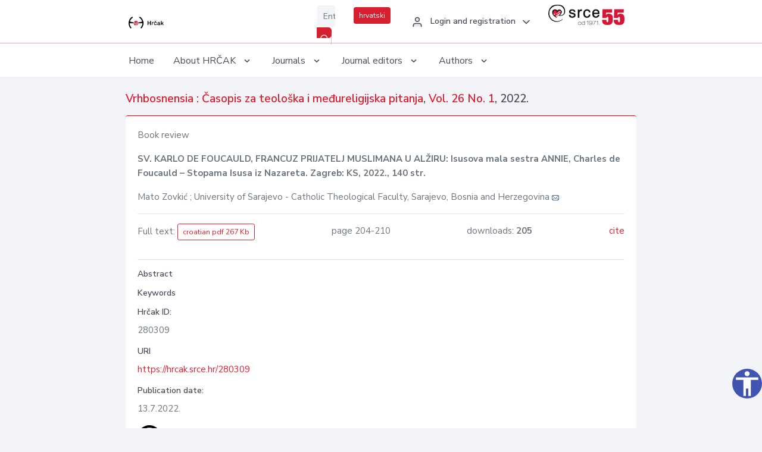

--- FILE ---
content_type: text/html; charset=UTF-8
request_url: https://hrcak.srce.hr/en/280309
body_size: 4509
content:
<!DOCTYPE html>
<html lang="en">

<head>
    <meta charset="utf-8" />
    <title>SV. KARLO DE FOUCAULD, FRANCUZ PRIJATELJ MUSLIMANA U ALŽIRU: Isusova mala sestra ANNIE, Charles de Foucauld – Stopama Isusa iz Nazareta. Zagreb: KS, 2022., 140 str.</title>
    <meta name="viewport" content="width=device-width, initial-scale=1.0">

        
        <!-- Highwire Press -->
                                    <meta name="citation_title" content="SV. KARLO DE FOUCAULD, FRANCUZ PRIJATELJ MUSLIMANA U ALŽIRU: Isusova mala sestra ANNIE, Charles de Foucauld – Stopama Isusa iz Nazareta. Zagreb: KS, 2022., 140 str."/>
                                                <meta name="citation_author" content="Zovkić, Mato"/>
                                                <meta name="citation_author_institution" content="Univerzitet u Sarajevu - Katolički bogoslovni fakultet, Sarajevo, Bosna i Hercegovina"/>
                                                <meta name="citation_author_institution" content="University of Sarajevo - Catholic Theological Faculty, Sarajevo, Bosnia and Herzegovina"/>
                                                <meta name="citation_publication_date" content="2022/07/13"/>
                                                <meta name="citation_publisher" content="University of Sarajevo, Catholic Theological Faculty"/>
                                                <meta name="citation_journal_title" content="Vrhbosnensia : Časopis za teološka i međureligijska pitanja"/>
                                                <meta name="citation_issn" content="1512-5513"/>
                                                <meta name="citation_issn" content="2233-1387"/>
                                                <meta name="citation_volume" content="26"/>
                                                <meta name="citation_issue" content="1"/>
                                                <meta name="citation_pdf_url" content="https://hrcak.srce.hr/file/406319"/>
                                                <meta name="citation_language" content="hr"/>
                                                <meta name="citation_firstpage" content="204"/>
                                                <meta name="citation_lastpage" content="210"/>
                        
    
    <meta content="Srce" name="author" />
    <meta http-equiv="X-UA-Compatible" content="IE=edge" />

    <!-- App favicon -->
    <link rel="shortcut icon" href="/javno/assets/images/favicon.ico">

    <!-- App css -->
    <link href="/javno/assets/css/bootstrap.min.css" rel="stylesheet" type="text/css" />
    <link href="/javno/assets/css/icons.min.css" rel="stylesheet" type="text/css" />
    <link href="/javno/assets/css/app.css" rel="stylesheet" type="text/css" />
    <!-- JATS -->
    <link href="/javno/assets/libs/jats/transform/hrcak/hrcak.css" rel="stylesheet" type="text/css" />

    <link href="/javno/assets/css/custom_selec2_css.css" rel="stylesheet" type="text/css" />

    
</head>


<body data-layout="topnav">
<a class="skip-main text-white" href="#skipToMain" aria-label="skoči na glavni sadržaj">
    Skip to the main content
</a>

<div class="wrapper">

    <div class="navbar navbar-expand flex-column flex-md-row navbar-custom">
        <div class="container-fluid">
            <!-- LOGO -->
            <a href="https://hrcak.srce.hr/" class="navbar-brand mr-0 mr-md-2 logo">
                    <span class="logo-lg">
                        <img src="/javno/assets/images/hrcak-logo2.png" alt="" height="34" />

                    </span>
                <span class="logo-sm">
                        <img src="/javno/assets/images/hrcak-logo2.png" alt="" height="24">
                    </span>
            </a>

            <ul class="navbar-nav bd-navbar-nav flex-row list-unstyled menu-left mb-0">
                <li class="">
                    <button class="button-menu-mobile open-left disable-btn">
                        <i data-feather="menu" class="menu-icon"></i>
                        <i data-feather="x" class="close-icon"></i>
                    </button>
                </li>
            </ul>

            <ul class="navbar-nav flex-row ml-auto d-flex list-unstyled topnav-menu float-right mb-0">

								<!-- Search -->
                                <li>
                    <div class="app-search">
                        <form action="/pretraga" title="Search">
                            <div class="input-group">
                                <input type="text" aria-label="Enter search term..." class="form-control searchInput" name="q" placeholder="Enter search term...">
                                <div class="input-group-append">
                                    <button class="btn btn-primary" aria-label="Search" type="submit" value="submit"> <i data-feather="search" class="serachIkona"></i></button>
                                </div>
                            </div>
                        </form>
                    </div>
                </li>
                
                <li>
                    <div class="app-search">

                      <div class="input-group">
                                                <a rel="alternate" hreflang="hr" href="https://hrcak.srce.hr/hr/280309" class="mr-0 mt-1 btn btn-primary btn-sm ">hrvatski</a>
                                              </div>

                    </div>
                </li>


                <li class="dropdown notification-list align-self-center profile-dropdown">
                    <a class="nav-link dropdown-toggle nav-user mr-0" data-toggle="dropdown" href="#" role="button"
                       aria-haspopup="false" aria-expanded="false">
                        <div class="media user-profile ">
                                                            <div class="media-body text-left">
                                    <h6 class="pro-user-name ml-2 my-0">
                                        <i data-feather="user" class="icon-dual icon-xs mr-2"></i>
                                        <span>Login and registration</span>
                                    </h6>
                                </div>
                                                        <span data-feather="chevron-down" class="ml-2 align-self-center"></span>
                        </div>
                    </a>
                    <div class="dropdown-menu profile-dropdown-items dropdown-menu-right">
                                                    <a href="/login" class="dropdown-item notify-item">
                                <i data-feather="user" class="icon-dual icon-xs mr-2"></i>
                                <span>Login</span>
                            </a>
                            <a href="/korisnik/nova_autentikacija" class="dropdown-item notify-item">
                                <i data-feather="help-circle" class="icon-dual icon-xs mr-2"></i>
                                <span>Change auth. <br>method</span>
                            </a>
                            <a href="/novi_korisnik" class="dropdown-item notify-item">
                                <i data-feather="settings" class="icon-dual icon-xs mr-2"></i>
                                <span>Registration</span>
                            </a>
                                            </div>
                </li>


                <li class="d-none d-sm-block">
                    <div class="app-search">

                        <div class="input-group">
                            <a href="https://www.srce.unizg.hr" target="_blank"><img src="/javno/assets/images/srcelogo55.png" class="mr-0" alt="srce logo" height="34"></a>
                        </div>

                    </div>
                </li>


            </ul>
        </div>

    </div>
<div class="topnav shadow-sm">
        <div class="container-fluid">
            <nav class="navbar navbar-light navbar-expand-lg topbar-nav">
                <div class="collapse navbar-collapse" id="topnav-menu-content">
                    <ul class="metismenu" id="menu-bar">
                        <li class="menu-title">Navigation</li>

                        <li>
                            <a href="/">
                                <span class="badge badge-success float-right">1</span>
                                <span>Home</span>
                            </a>
                        </li>
                        <li class="menu-title">About HRČAK</li>

                        <li>
                            <a href="javascript: void(0);">

                                <span> About HRČAK </span>
                                <span class="menu-arrow"></span>
                            </a>

                            <ul class="nav-second-level" aria-expanded="false">
                                <li>
                                    <a href="https://hrcak.srce.hr/o-hrcku">About HRČAK (cro)</a>
                                </li>
                                <li>
                                    <a href="https://hrcak.srce.hr/interoperabilnost">Interoperability</a>
                                </li>
                                <li>
                                    <a href="https://hrcak.srce.hr/politike">Policies</a>
                                </li>
                                <li>
                                    <a href="https://hrcak.srce.hr/savjet-hrcka">HRČAK&#039;s Advisory Board (cro)</a>
                                </li>
                                <li>
                                    <a href="https://hrcak.srce.hr/kontakt">Contact</a>
                                </li>
                                <li>
                                    <a href="https://www.srce.unizg.hr/en/regular-system-upgrades#hrcak">Regular upgrades</a>
                                </li>
                            </ul>
                        </li>



                        <li>
                            <a href="javascript: void(0);">

                                <span> Journals </span>
                                <span class="menu-arrow"></span>
                            </a>

                            <ul class="nav-second-level" aria-expanded="false">
                                <li>
                                    <a href="https://hrcak.srce.hr/popis_casopisa/abecedno">Alphabetically</a>
                                </li>
                                <li>
                                    <a href="https://hrcak.srce.hr/podrucja">By scientific areas</a>
                                </li>

                            </ul>
                        </li>
                        <li>
                            <a href="javascript: void(0);">

                                <span> Journal editors </span>
                                <span class="menu-arrow"></span>
                            </a>

                            <ul class="nav-second-level" aria-expanded="false">
                                <li>
                                    <a href="https://hrcak.srce.hr/posjecenost">Journal visits</a>
                                </li>
                                <li>
                                    <a href="https://hrcak.srce.hr/statusi">Journal status</a>
                                </li>
                                <li>
                                    <a href="https://wiki.srce.hr/pages/viewpage.action?pageId=27690837" target="_blank">Guides for journal managers (cro)</a>
                                </li>
                                <li>
                                    <a href="https://hrcak.srce.hr/otvoreni-pristup">Open Access Statement (cro)</a>
                                </li>
                                <li>
                                    <a href="https://hrcak.srce.hr/kriteriji">Criteria for journal inclusion (cro)</a>
                                </li>
                                <li>
                                    <a href="https://hrcak.srce.hr/novi_casopis">Journal inclusion (cro)</a>
                                </li>
                                <li>
                                    <a href="https://hrcak.srce.hr/alati">Tools (cro)</a>
                                </li>
                            </ul>
                        </li>
                        <li>
                            <a href="javascript: void(0);">

                                <span> Authors </span>
                                <span class="menu-arrow"></span>
                            </a>

                            <ul class="nav-second-level" aria-expanded="false">
                                <li>
                                    <a href="https://hrcak.srce.hr/prijava-radova">Paper submission</a>
                                </li>
                                <li>
                                    <a href="https://hrcak.srce.hr/orcid">ORCID iD</a>
                                </li>

                            </ul>
                        </li>

                    </ul>
                </div>
            </nav>
        </div>
    </div>
        
    <div id="skipToMain">
            <div class="content-page">
            <div class="content">
                <div class="container-fluid">
                    <div class="row page-title">
                        <div class="col-md-12">
                            <h4 class="mb-1 mt-0">
                                <a href="https://hrcak.srce.hr/vrhbosnensia">Vrhbosnensia : Časopis za teološka i međureligijska pitanja</a>,
                                <a href="https://hrcak.srce.hr/broj/21874">Vol. 26  No. 1</a>, 2022.</h4>
                        </div>
                    </div>

                    <div class="row">
                        <div class="col-lg-12 col-xs-12 col-md-12">
                            <div class="card topBorder">
                                <div class="card-body">
                                    <p>Book review</p>
                                                                        <p><b>SV. KARLO DE FOUCAULD, FRANCUZ PRIJATELJ MUSLIMANA U ALŽIRU: Isusova mala sestra ANNIE, Charles de Foucauld – Stopama Isusa iz Nazareta. Zagreb: KS, 2022., 140 str.</b></p>

                                    <p>
                                                                                                                                                                            Mato Zovkić
                                            
                                                                                                                                                    ; University of Sarajevo - Catholic Theological Faculty, Sarajevo, Bosnia and Herzegovina
                                                                                                                                                                                                                                            <a href="mailto:mat&#x6f;&#x2e;&#122;o&#x76;ki&#99;&#x40;b&#x69;h&#x2e;net&#46;&#98;&#97;"><img title="mail" src="https://hrcak.srce.hr/javno/assets/images/mail.gif"></a>
                                                                                                                                                                                        <br>
                                                                            </p>
                                                                        <hr>
                                                                                                                     <div class="d-flex justify-content-between">
                                            <p>Full text: <a class="btn btn-outline-primary btn-sm" href="https://hrcak.srce.hr/file/406319" target="_blank">croatian pdf 267 Kb</a></p>

                                                                                                                                        <p>page 204-210</p>
                                                                                        <p>downloads: <strong>205</strong></p>
                                            <p>
                                                <a href="#" id="cite_link">cite</a>
                                            </p>
                                        </div>

                                        
                                        <div id="cite" style="display: none;">
                                                                                            <p><b>APA 6th Edition</b></p>
                                                <p>Zovkić, M. (2022). SV. KARLO DE FOUCAULD, FRANCUZ PRIJATELJ MUSLIMANA U ALŽIRU: Isusova mala sestra ANNIE, Charles de Foucauld – Stopama Isusa iz Nazareta. Zagreb: KS, 2022., 140 str.. <i>Vrhbosnensia, 26</i> (1), 204-210. Retrieved from https://hrcak.srce.hr/280309</p>
                                                                                                    <hr>
                                                                                                                                            <p><b>MLA 8th Edition</b></p>
                                                <p>Zovkić, Mato. "SV. KARLO DE FOUCAULD, FRANCUZ PRIJATELJ MUSLIMANA U ALŽIRU: Isusova mala sestra ANNIE, Charles de Foucauld – Stopama Isusa iz Nazareta. Zagreb: KS, 2022., 140 str.." <i>Vrhbosnensia</i>, vol. 26, no. 1, 2022, pp. 204-210. https://hrcak.srce.hr/280309. Accessed  30 Jan. 2026.</p>
                                                                                                    <hr>
                                                                                                                                            <p><b>Chicago 17th Edition</b></p>
                                                <p>Zovkić, Mato. "SV. KARLO DE FOUCAULD, FRANCUZ PRIJATELJ MUSLIMANA U ALŽIRU: Isusova mala sestra ANNIE, Charles de Foucauld – Stopama Isusa iz Nazareta. Zagreb: KS, 2022., 140 str.." <i>Vrhbosnensia</i> 26, no. 1 (2022): 204-210. https://hrcak.srce.hr/280309</p>
                                                                                                    <hr>
                                                                                                                                            <p><b>Harvard</b></p>
                                                <p>Zovkić, M. (2022). 'SV. KARLO DE FOUCAULD, FRANCUZ PRIJATELJ MUSLIMANA U ALŽIRU: Isusova mala sestra ANNIE, Charles de Foucauld – Stopama Isusa iz Nazareta. Zagreb: KS, 2022., 140 str.', <i>Vrhbosnensia</i>, 26(1), pp. 204-210. Available at: https://hrcak.srce.hr/280309 (Accessed 30 January 2026)</p>
                                                                                                    <hr>
                                                                                                                                            <p><b>Vancouver</b></p>
                                                <p>Zovkić M. SV. KARLO DE FOUCAULD, FRANCUZ PRIJATELJ MUSLIMANA U ALŽIRU: Isusova mala sestra ANNIE, Charles de Foucauld – Stopama Isusa iz Nazareta. Zagreb: KS, 2022., 140 str.. Vrhbosnensia [Internet]. 2022 [cited 2026 January 30];26(1):204-210. Available from: https://hrcak.srce.hr/280309</p>
                                                                                                    <hr>
                                                                                                                                            <p><b>IEEE</b></p>
                                                <p>M. Zovkić, "SV. KARLO DE FOUCAULD, FRANCUZ PRIJATELJ MUSLIMANA U ALŽIRU: Isusova mala sestra ANNIE, Charles de Foucauld – Stopama Isusa iz Nazareta. Zagreb: KS, 2022., 140 str.", <i>Vrhbosnensia</i>, vol.26, no. 1, pp. 204-210, 2022. [Online]. Available: https://hrcak.srce.hr/280309. [Accessed: 30 January 2026]</p>
                                                                                            
                                        </div>

                                                                             
                                    
                                    
                                        <hr>

                                    <h6>Abstract</h6>
                                    <p></p>
                                    <h6>Keywords</h6>
                                    <p>
                                                                            </p>
                                    <h6>Hrčak ID: </h6>
                                    <p>280309</p>
                                    <h6>URI</h6>
                                    <p><a href="https://hrcak.srce.hr/280309">https://hrcak.srce.hr/280309</a> </p>
                                    <h6>Publication date:</h6>
                                    <p>13.7.2022.</p>
                                                                            <p>
                                                                                            <a href="http://rightsstatements.org/vocab/InC/1.0/">
                                                    <img src="https://hrcak.srce.hr/javno/assets/images/cc/copyright.svg" height="40">
                                                </a>
                                                                                    </p>
                                                                        <p>
                                                                                                                                                                                                        </p>
                                    <p class="text-center mt-5">Visits: 728
                                        <a href="https://hrcak.srce.hr/posjecenost-objasnjenje">*</a>
                                    </p>
                                </div>
                            </div>
                        </div>

                    </div>

                    <!-- JATS -->
                    
                </div>
            </div>
        </div>


    </div>

    
    <script src = "https://ajax.googleapis.com/ajax/libs/jquery/2.1.3/jquery.min.js"></script>
    <script>
        $('#cite_link').click(function(){
            $('#cite').slideToggle('fast');
            return false;
        });
        $('#verzije_link').click(function(){
            $('#verzije').slideToggle('fast');
            return false;
        });
    </script>


    </div>

    <footer class="footer">
        <div class="container-fluid">
            <div class="row">

                <div class="col-12">
                    <div class="footerLinks">
                            <span>
                                2021 © Portal of Croatian scientific and professional journals - HRČAK
                            </span>
                        <div>
                            <a href="https://wiki.srce.hr/x/xIB3Aw" target="_blank">Accessibility statement</a>
                            |

                                                            <a href="https://www.srce.unizg.hr/en/privacy-policy" target="_blank">Privacy policy</a>
                                                            |
                            <a href="/kontakt">Contact</a>
                        </div>

                    </div>

                </div>
            </div>
        </div>
    </footer>

</div>



<script src="/javno/assets/js/vendor.min.js"></script>
<script src="/javno/assets/libs/moment/moment.min.js"></script>
<script src="/javno/assets/js/app.min.js"></script>

<script src="/javno/assets/js/pristupacnost.js"></script>
<script>
    var options = {
        icon: {
            circular: true,
            img: 'accessibility',
        }
    }
    window.addEventListener('load', function () { new Pristupacnost(options); }, false);
</script>

<script>
    (function(i,s,o,g,r,a,m){i['GoogleAnalyticsObject']=r;i[r]=i[r]||function(){
        (i[r].q=i[r].q||[]).push(arguments)},i[r].l=1*new Date();a=s.createElement(o),
        m=s.getElementsByTagName(o)[0];a.async=1;a.src=g;m.parentNode.insertBefore(a,m)
    })(window,document,'script','https://www.google-analytics.com/analytics.js','ga');
    ga('create', 'UA-3867323-1', 'auto');
    ga('send', 'pageview');
</script>

</body>

</html>


--- FILE ---
content_type: image/svg+xml
request_url: https://hrcak.srce.hr/javno/assets/images/cc/copyright.svg
body_size: 1823
content:
<?xml version="1.0" encoding="UTF-8"?>
<svg xmlns="http://www.w3.org/2000/svg" xmlns:xlink="http://www.w3.org/1999/xlink" width="50px" height="50px" viewBox="0 0 50 50" version="1.1">
<g id="surface1">
<path style=" stroke:none;fill-rule:nonzero;fill:rgb(0%,0%,0%);fill-opacity:1;" d="M 49.746094 24.875 C 49.746094 38.609375 38.609375 49.746094 24.875 49.746094 C 11.136719 49.746094 0 38.609375 0 24.875 C 0 11.136719 11.136719 0 24.875 0 C 38.609375 0 49.746094 11.136719 49.746094 24.875 Z M 49.746094 24.875 "/>
<path style=" stroke:none;fill-rule:nonzero;fill:rgb(100%,100%,100%);fill-opacity:1;" d="M 44.671875 24.875 C 44.671875 35.808594 35.808594 44.671875 24.875 44.671875 C 13.941406 44.671875 5.074219 35.808594 5.074219 24.875 C 5.074219 13.941406 13.941406 5.074219 24.875 5.074219 C 35.808594 5.074219 44.671875 13.941406 44.671875 24.875 Z M 44.671875 24.875 "/>
<path style=" stroke:none;fill-rule:nonzero;fill:rgb(0%,0%,0%);fill-opacity:1;" d="M 38.832031 24.875 C 38.832031 32.582031 32.582031 38.832031 24.875 38.832031 C 17.164062 38.832031 10.914062 32.582031 10.914062 24.875 C 10.914062 17.164062 17.164062 10.914062 24.875 10.914062 C 32.582031 10.914062 38.832031 17.164062 38.832031 24.875 Z M 38.832031 24.875 "/>
<path style=" stroke:none;fill-rule:nonzero;fill:rgb(100%,100%,100%);fill-opacity:1;" d="M 32.488281 24.875 C 32.488281 29.078125 29.078125 32.488281 24.875 32.488281 C 20.667969 32.488281 17.257812 29.078125 17.257812 24.875 C 17.257812 20.667969 20.667969 17.257812 24.875 17.257812 C 29.078125 17.257812 32.488281 20.667969 32.488281 24.875 Z M 32.488281 24.875 "/>
<path style=" stroke:none;fill-rule:nonzero;fill:rgb(100%,100%,100%);fill-opacity:1;" d="M 29.1875 21.574219 L 40.609375 21.574219 L 40.609375 27.917969 L 29.1875 27.917969 Z M 29.1875 21.574219 "/>
</g>
</svg>
